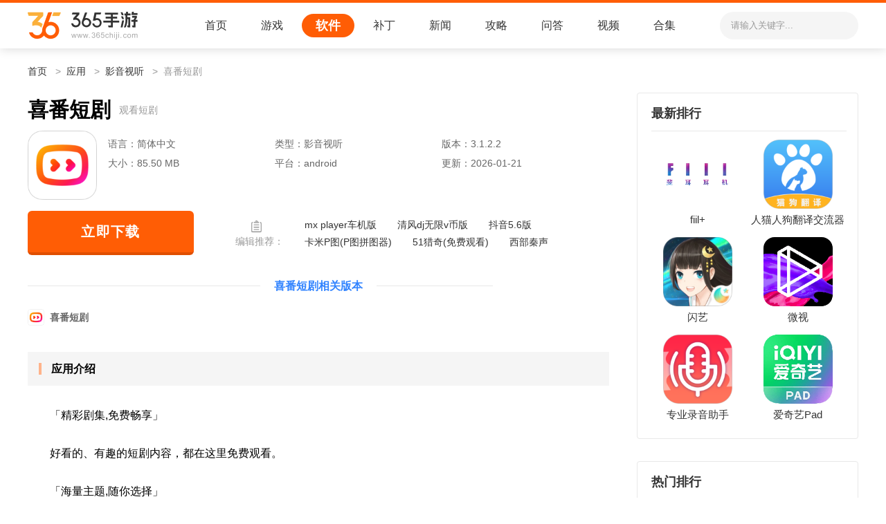

--- FILE ---
content_type: text/html; charset=UTF-8
request_url: https://www.365chiji.com/shouji/633828.html
body_size: 6988
content:
<!DOCTYPE html>
<html lang="zh-CN">
<head>
    <meta charset="UTF-8">
    <meta name="viewport" content="width=device-width, initial-scale=1.0">
    <title>喜番短剧app下载_喜番短剧安卓版下载_三六五吃鸡</title>
                <meta name="description" content="「精彩剧集,免费畅享」好看的、有趣的短剧内容，都在这里免费观看。「海量主题,随你选择」甜宠、逆袭、都市、热血，海量短剧，应有尽有。「畅快观剧,纯粹体验」随时随地浏览热门短剧，给你流畅体验。「每集都是不一" />
        <meta http-equiv="Cache-Control" content="no-siteapp"/>
            <meta name="mobile-agent" content="format=html5;url=https://m.365chiji.com/shouji/633828.html"/>
        <meta name="mobile-agent" content="format=xhtml;url=https://m.365chiji.com/shouji/633828.html"/>
        <meta http-equiv="Cache-Control" content="no-transform "/>
        <script src="https://static.365chiji.com/js/adapter.js?v=2025010915" type="text/javascript"></script>
    
    <link rel="shortcut icon" href="https://static.365chiji.com/images/icon.ico">

            <link rel="stylesheet" href="https://static.365chiji.com/pc/css/base.css?v=2025010915"/>
            <link rel="stylesheet" href="https://static.365chiji.com/pc/css/global.css?v=2025010915"/>
                            <link rel="stylesheet" href="https://static.365chiji.com/pc/css/game.css?v=2025010915"/>
                    <link rel="stylesheet" href="https://static.365chiji.com/pc/css/pop.css?v=2025010915"/>
            
            <script type="text/javascript" src="https://static.365chiji.com/pc/js/jquery.min.js?v=2025010915"></script>
            <script type="text/javascript" src="https://static.365chiji.com/pc/js/global.js?v=2025010915"></script>
            <script type="text/javascript" src="https://static.365chiji.com/pc/js/jquery.SuperSlide.2.1.3.js?v=2025010915"></script>
                            <script type="text/javascript" src="https://static.365chiji.com/pc/js/popup.js?v=2025010915"></script>
                    </head>
<body>
<div id="app">
    <!-- content -->
    <!-- new header -->
    <div class="new-header-area">
        <div class="container">
            <a href="/" class="logo"><img src="https://static.365chiji.com/pc/images/365chiji-logo.png"></a>
            <ul class="new-nav">
                                <li >
                    <a href="https://www.365chiji.com/">首页</a>
                </li>
                                <li >
                    <a href="https://www.365chiji.com/list/32_1.html">游戏</a>
                </li>
                                <li  class="current" >
                    <a href="https://www.365chiji.com/list/31_1.html">软件</a>
                </li>
                                <li >
                    <a href="https://www.365chiji.com/patch/">补丁</a>
                </li>
                                <li >
                    <a href="https://www.365chiji.com/xinwen/">新闻</a>
                </li>
                                <li >
                    <a href="https://www.365chiji.com/gonglue/">攻略</a>
                </li>
                                <li >
                    <a href="https://www.365chiji.com/wenda/">问答</a>
                </li>
                                <li >
                    <a href="https://www.365chiji.com/shipin/">视频</a>
                </li>
                                <li >
                    <a href="https://www.365chiji.com/heji/">合集</a>
                </li>
                            </ul>
            <div class="search-box">
                <div class="search">
                    <form id="app_search" action="" method="get">
                        <input class="s-txt" name="" type="text" placeholder="请输入关键字...">
                        <button class="s-btn"></button>
                    </form>
                </div>
            </div>
        </div>
    </div>
    <div class="main-area">
        <div class="container">
            <ul class="breadcrumbs">
            <li><a href="/">首页</a></li>
                                    <li><a href="https://www.365chiji.com/list/31_1.html">应用</a></li>
                                                <li><a href="https://www.365chiji.com/list/31_37_1.html">影音视听</a></li>
                                                <li>喜番短剧</li>
                        </ul>    <div class="main ">
        <!-- 详情头部 -->
        <div class="game-detail ">
            <div class="head">
                <h1>喜番短剧</h1>
                <span>观看短剧</span>
            </div>
            <div class="cont">
                <div class="pic"><img src="https://static.365chiji.com/images/lazy.gif" data-src="https://pic.365chiji.com/m00/47/d3/d3cee61937e0044cfc4ab77ed7540337.jpg" alt="喜番短剧" /></div>
                <div class="info">
                    <ul class="desc">
                        <li>语言：<span>简体中文</span></li>
                        <li>类型：<span>影音视听</span></li>
                        <li>版本：<span>3.1.2.2</span></li>
                        <li>大小：<span>85.50 MB</span></li>
                        <li>平台：<span>android</span></li>
                        <li>更新：<span>2026-01-21</span></li>
                    </ul>

                </div>
            </div>

            <div class="game-bottom">

                
                                <a href="" class="btn " id="downGame" data-id="633828" target="_blank" >
                    <span>立即下载</span>
                                    </a>
                
                                <div id="popupapp">
                    <div class="popup">
                        <span class="popup-bg"></span>
                        <div class="popup-box">
                            <div class="title">预约窗口</div>
                            <span class="close js-close-icon"></span>
                            <form action="">
                                <div class="form-box">
                                    <div class="tips"></div>
                                    <input type="email" placeholder="请输入您的邮箱" class="oEmail">
                                </div>
                                <div class="btn-box">
                                    <span class="btn order">我要预约</span>
                                    <span class="btn cancel">取消</span>
                                </div>
                            </form>
                            <p class="info"><em>✱</em> 游戏上市后，我们会发送提醒至您绑定的邮箱</p>
                        </div>
                    </div>
                </div>
                                <dl class="tj">
                    <dt>编辑推荐：</dt>
                    <dd>
                                                <a href="https://www.365chiji.com/shouji/361968.html" title="mx player车机版">mx player车机版</a>
                                                <a href="https://www.365chiji.com/shouji/255645.html" title="清风dj无限v币版">清风dj无限v币版</a>
                                                <a href="https://www.365chiji.com/shouji/268859.html" title="抖音5.6版">抖音5.6版</a>
                                                <a href="https://www.365chiji.com/shouji/27240.html" title="卡米P图(P图拼图器)">卡米P图(P图拼图器)</a>
                                                <a href="https://www.365chiji.com/shouji/564172.html" title="51猎奇(免费观看)">51猎奇(免费观看)</a>
                                                <a href="https://www.365chiji.com/shouji/117726.html" title="西部秦声">西部秦声</a>
                                                <a href="https://www.365chiji.com/shouji/116881.html" title="音频裁剪器">音频裁剪器</a>
                                                <a href="https://www.365chiji.com/shouji/137565.html" title="四川公安">四川公安</a>
                                            </dd>
                </dl>
                            </div>
        </div>
        <!-- 相关版本 -->
                <div class="banben-tit">
            <span>喜番短剧相关版本</span>
            <i></i>
        </div>
        <div class="banben">
                        <a href="https://www.365chiji.com/shouji/633828.html" title="喜番短剧" class="item">
                <img src="https://static.365chiji.com/images/lazy.gif" data-src="https://pic.365chiji.com/m00/47/d3/d3cee61937e0044cfc4ab77ed7540337.jpg" alt="喜番短剧" />
                <p>喜番短剧</p>
            </a>
                    </div>
                <!-- 文章正文 -->
        <div class="ariticle-text">
            <p>
                <h4 class="h4"><em>应用介绍</em></h4>
            </p>
            <p style="text-indent:2em;">「精彩剧集,免费畅享」</p><p style="text-indent:2em;">好看的、有趣的短剧内容，都在这里免费观看。</p><p style="text-indent:2em;">「海量主题,随你选择」</p><p style="text-indent:2em;">甜宠、逆袭、都市、热血，海量短剧，应有尽有。</p><p style="text-indent:2em;">「畅快观剧,纯粹体验」</p><p style="text-indent:2em;">随时随地浏览热门短剧，给你流畅体验。</p><p style="text-indent:2em;">「每集都是不一样的精彩」</p><p style="text-indent:2em;">最新剧集，精品内容，好看短剧都在这里。</p><h4 class='h4'><em>软件功能</em></h4><p style="text-indent:2em;">1、用户登录进入喜番短剧应用后就可以选择自己感兴趣的短剧进行观看</p><p style="text-indent:2em;">2、也可以点击上图右侧的扩展按钮（上图红色箭头所指），来选择短剧的类型、剧集等参数来筛选</p><p style="text-indent:2em;">3、在观看时点击左下角的选集来选择集数观看</p><p style="text-indent:2em;">4、在选择集数时可以点击【收集合集】按钮将正在观看的短剧收藏起来</p><p style="text-indent:2em;">5、收藏后在应用的【收藏】页面中就可以看到收藏的视频了</p><h4 class='h4'><em>软件问题</em></h4><p style="text-indent:2em;">1、广告多/不想看广告</p><p style="text-indent:2em;">喜番短剧且可免费观看，广告收入将用于平台运营和补贴内容创作者,希望得到您的支持和理解，更多免广告的权益平台也将陆续开放,您有好的建议也可以反馈给官方平台。</p><p style="text-indent:2em;">2、短剧更新问题</p><p style="text-indent:2em;">短剧制作因团队本身的创意、拍摄、剪辑等需要大量时间,可能出现您观看进度超过更新进度，请您耐心等待团队制作，应用会在第一时间将剧集上传平台。</p><p style="text-indent:2em;">3、换新手机怎么登录账号</p><p style="text-indent:2em;">在新更新的设备上，点击屏幕底部【我的】&ndash;【登录】，使用您曾经登录的手机号或对应的快手账号进行登录，应用会保留您之前的登录信息。</p><p style="text-indent:2em;">4、剧集缺失/音画不同步/画面模糊怎么办</p><p style="text-indent:2em;">请根据以下情况进行排查:</p><p style="text-indent:2em;">1）请您先检查网络状况是否良好，您可以尝试重启手机或者重新打开网络方式来查看问题是否解决;</p><p style="text-indent:2em;">2）若客户端不是,请尝试的APP;</p><p style="text-indent:2em;">3）若看剧中出现上述操作无法解决的问题,请在本页面中点击「我要反馈」，尽量将您遇到的问题描述详细，并提供完整的剧名，具体集数，系统提示文案，信息确认后会有工作人员跟进处理。</p><p style="text-indent:2em;">5、App闪退怎么办</p><p style="text-indent:2em;">在喜番短剧您可以通过重新安装客户端尝试播放，若仍出现闪退问题,请您点击「我要反馈」，在问题详情中说明您遇到的闪退问题,信息确认后会有工作人员跟进处理。</p><p style="text-indent:2em;">6、如何查看观看历史/找到最新观看的剧集</p><p style="text-indent:2em;">您好，如果您所观看的剧集已收藏，您可在【收藏】中找到所有收藏的剧集及其观看进度。同时您可以在【收藏】&ndash;【历史】查看所有观看过的剧集。</p><h4 class='h4'><em>软件特色</em></h4><p style="text-indent:2em;">1、根据用户的观影记录和偏好，为用户推荐与其口味相似的视频内容</p><p style="text-indent:2em;">2、高清流畅的播放体验：喜番短剧采用了先进的视频播放技术，保证了短剧的高清画质和流畅播放，让用户享受到极致的观影体验</p><p style="text-indent:2em;">3、首页发布的都是最新短剧，以海报形式呈现</p><p style="text-indent:2em;">4、喜番App是一款完全免费的软件，无需付费或订阅</p><p style="text-indent:2em;">5、不要你付费购买内容，全部免费看哦</p><p style="text-indent:2em;">6、互动社区功能：喜番短剧提供了互动社区功能，用户可以在社区中与其他短剧爱好者交流心得，分享观后感，增加了观影的乐趣</p><h4 class='h4'><em>小编评价</em></h4><p style="text-indent:2em;">1、热门，新上线短剧的手机软件，这里的短剧内容丰富，囊括了大家受欢迎的爽文改编短剧，可以随时更新，随时观看，还有刷短剧奖励等你来</p><p style="text-indent:2em;">2、剧情精彩绝伦，充满新奇创意，具有超高清晰度，使用河马剧场，丰富休闲生活</p><p style="text-indent:2em;">3、汇聚了大量的优质短剧资源，为用户提供了一个便捷的观看平台。该app旨在为用户提供丰富多样的短剧内容，满足不同用户的喜好和需求。无论是喜欢追剧的用户，还是喜欢在碎片时间享受娱乐的用户，都可以在喜番短剧app中找到自己喜欢的短剧资源</p>
        </div>
        <!-- 翻页 -->
        <ul class="turnPage">
            <li><span>上一篇：</span><a href="https://www.365chiji.com/shouji/633827.html">追剧豆极速版</a></li>
            <li><span>下一篇：</span><a href="https://www.365chiji.com/shouji/633837.html">多剧视频</a></li>
        </ul>
        <!-- 游戏截图 -->
        <div class="g-tit">
            <h2 class="name">游戏截图</h2>
            <!-- <a href="" class="more"><span>More +</span></a> -->
        </div>
        <div class=" picScrollV     game-pic">
            <div class="bd">
                <ul class="picList">
                                        <li class="pic">
                        <span><img src="https://pic.365chiji.com/m00/51/fb/e6c3e8c6bc4d8cf410e52ce42222d61e.jpg" title=""></span>
                    </li>
                                        <li class="pic">
                        <span><img src="https://pic.365chiji.com/m00/66/13/7bd2ab2ba83b3edcb0d065ae78dce4bc.jpg" title=""></span>
                    </li>
                                        <li class="pic">
                        <span><img src="https://pic.365chiji.com/m00/ce/6b/597e748be6c5366c948f96a4dbbea89e.jpg" title=""></span>
                    </li>
                                        <li class="pic">
                        <span><img src="https://pic.365chiji.com/m00/3a/c8/44a3a121fec5f409ae6b8e7f4672a05b.jpg" title=""></span>
                    </li>
                                    </ul>
            </div>
            <div class="hd">
                <a class="prev"></a>
                <a class="next"></a>
                <ul></ul>
            </div>
        </div>
                <!-- 相关文章 -->
        <div class="g-tit">
            <h2 class="name">相关文章</h2>
        </div>
        <div class="about-ariticle">
                        <div class="item">
                <a href="https://www.365chiji.com/gonglue/199203.html" title="原神独家秘闻美食专栏食谱获得方法" class="img-box"><img src="https://static.365chiji.com/images/lazy.gif" data-src="https://pic.365chiji.com/m00/a1/62/deae702d211e5ddde1bff5e4e0a4677a_c_195_130.png" alt="原神独家秘闻美食专栏食谱获得方法" /></a>
                <div class="head">
                    <a href="https://www.365chiji.com/gonglue/199203.html" title="原神独家秘闻美食专栏食谱获得方法">原神独家秘闻美食专栏食谱获得方法</a>
                </div>
            </div>
                        <div class="item">
                <a href="https://www.365chiji.com/gonglue/199201.html" title="寻道大千征战诸天玩法介绍" class="img-box"><img src="https://static.365chiji.com/images/lazy.gif" data-src="https://pic.365chiji.com/m00/54/41/8f4978165b9673c8a182e6b9dea98a9b_c_195_130.jpg" alt="寻道大千征战诸天玩法介绍" /></a>
                <div class="head">
                    <a href="https://www.365chiji.com/gonglue/199201.html" title="寻道大千征战诸天玩法介绍">寻道大千征战诸天玩法介绍</a>
                </div>
            </div>
                        <div class="item">
                <a href="https://www.365chiji.com/gonglue/199101.html" title="泰拉瑞亚1.4.4.9版本天顶世界种子代码大全" class="img-box"><img src="https://static.365chiji.com/images/lazy.gif" data-src="https://pic.365chiji.com/m00/41/d1/c64d4d29952403fe40fcf6f4b78516d4_c_195_130.jpg" alt="泰拉瑞亚1.4.4.9版本天顶世界种子代码大全" /></a>
                <div class="head">
                    <a href="https://www.365chiji.com/gonglue/199101.html" title="泰拉瑞亚1.4.4.9版本天顶世界种子代码大全">泰拉瑞亚1.4.4.9版本天顶世界种子代码大全</a>
                </div>
            </div>
                        <div class="item">
                <a href="https://www.365chiji.com/gonglue/198150.html" title="古代风流传猪饲料怎么获得" class="img-box"><img src="https://static.365chiji.com/images/lazy.gif" data-src="https://pic.365chiji.com/m00/5b/8a/0110da6741545b96364eed8ff8784459_c_195_130.jpg" alt="古代风流传猪饲料怎么获得" /></a>
                <div class="head">
                    <a href="https://www.365chiji.com/gonglue/198150.html" title="古代风流传猪饲料怎么获得">古代风流传猪饲料怎么获得</a>
                </div>
            </div>
                        <div class="item">
                <a href="https://www.365chiji.com/gonglue/198128.html" title="《创世秩序》100%完结完整通关攻略一览" class="img-box"><img src="https://static.365chiji.com/images/lazy.gif" data-src="https://pic.365chiji.com/m00/80/eb/77aebb6d5bec3f9b67a5e90ffee79c32_c_195_130.png" alt="《创世秩序》100%完结完整通关攻略一览" /></a>
                <div class="head">
                    <a href="https://www.365chiji.com/gonglue/198128.html" title="《创世秩序》100%完结完整通关攻略一览">《创世秩序》100%完结完整通关攻略一览</a>
                </div>
            </div>
                        <div class="item">
                <a href="https://www.365chiji.com/gonglue/197543.html" title="亚洲之子教堂神秘碎片作用详情" class="img-box"><img src="https://static.365chiji.com/images/lazy.gif" data-src="https://pic.365chiji.com/m00/30/cb/c484a7496d30e4269866c31c6ad46da9_c_195_130.jpg" alt="亚洲之子教堂神秘碎片作用详情" /></a>
                <div class="head">
                    <a href="https://www.365chiji.com/gonglue/197543.html" title="亚洲之子教堂神秘碎片作用详情">亚洲之子教堂神秘碎片作用详情</a>
                </div>
            </div>
                        <div class="item">
                <a href="https://www.365chiji.com/gonglue/196309.html" title="亚洲之子部长千金松本一香怎么过" class="img-box"><img src="https://static.365chiji.com/images/lazy.gif" data-src="https://pic.365chiji.com/m00/22/40/d5c595c6667263ee98d23a36a05ec92f_c_195_130.png" alt="亚洲之子部长千金松本一香怎么过" /></a>
                <div class="head">
                    <a href="https://www.365chiji.com/gonglue/196309.html" title="亚洲之子部长千金松本一香怎么过">亚洲之子部长千金松本一香怎么过</a>
                </div>
            </div>
                        <div class="item">
                <a href="https://www.365chiji.com/gonglue/196250.html" title="城市天际线2树木批量删除方法" class="img-box"><img src="https://static.365chiji.com/images/lazy.gif" data-src="https://pic.365chiji.com/m00/85/9f/1d540c16ffc6d66ff3eaad9b04959a7c_c_195_130.jpg" alt="城市天际线2树木批量删除方法" /></a>
                <div class="head">
                    <a href="https://www.365chiji.com/gonglue/196250.html" title="城市天际线2树木批量删除方法">城市天际线2树木批量删除方法</a>
                </div>
            </div>
                    </div>
            </div>
    <div class="aside ">
        <div class="aside-modal">
            <div class="g-tit-aside">
                <h2>最新排行</h2>
            </div>
            <!-- 上图下文类模块 -->
            <ul class="aside-list-wrap-c c1-1">
                                <li class="list">
                    <a href="https://www.365chiji.com/shouji/555923.html" title="fiil+" class="img-box"><img src="https://static.365chiji.com/images/lazy.gif" data-src="https://pic.365chiji.com/m00/fe/63/772b9260fc382c648efec22d5d4b9328.png" alt="fiil+" /></a>
                    <div class="head">
                        <a href="https://www.365chiji.com/shouji/555923.html" title="fiil+">fiil+</a>
                    </div>
                </li>
                                <li class="list">
                    <a href="https://www.365chiji.com/shouji/119453.html" title="人猫人狗翻译交流器" class="img-box"><img src="https://static.365chiji.com/images/lazy.gif" data-src="https://pic.365chiji.com/m00/b2/aa/c46cbd2bb5e42823366259b273e17e10.png" alt="人猫人狗翻译交流器" /></a>
                    <div class="head">
                        <a href="https://www.365chiji.com/shouji/119453.html" title="人猫人狗翻译交流器">人猫人狗翻译交流器</a>
                    </div>
                </li>
                                <li class="list">
                    <a href="https://www.365chiji.com/shouji/23714.html" title="闪艺" class="img-box"><img src="https://static.365chiji.com/images/lazy.gif" data-src="https://pic.365chiji.com/m00/ac/62/efe7e43d3d7df56b288cdd2318265604.jpg" alt="闪艺" /></a>
                    <div class="head">
                        <a href="https://www.365chiji.com/shouji/23714.html" title="闪艺">闪艺</a>
                    </div>
                </li>
                                <li class="list">
                    <a href="https://www.365chiji.com/shouji/329067.html" title="微视" class="img-box"><img src="https://static.365chiji.com/images/lazy.gif" data-src="https://pic.365chiji.com/m00/a8/92/15d54c6b10fc2daf2650839a2e79a328.png" alt="微视" /></a>
                    <div class="head">
                        <a href="https://www.365chiji.com/shouji/329067.html" title="微视">微视</a>
                    </div>
                </li>
                                <li class="list">
                    <a href="https://www.365chiji.com/shouji/58166.html" title="专业录音助手" class="img-box"><img src="https://static.365chiji.com/images/lazy.gif" data-src="https://pic.365chiji.com/m00/9c/22/94e0c99bc67d7d67991070e991d870a0.png" alt="专业录音助手" /></a>
                    <div class="head">
                        <a href="https://www.365chiji.com/shouji/58166.html" title="专业录音助手">专业录音助手</a>
                    </div>
                </li>
                                <li class="list">
                    <a href="https://www.365chiji.com/shouji/624547.html" title="爱奇艺Pad" class="img-box"><img src="https://static.365chiji.com/images/lazy.gif" data-src="https://pic.365chiji.com/m00/93/1b/06047a09af8a195abdde63a8006b47b2.png" alt="爱奇艺Pad" /></a>
                    <div class="head">
                        <a href="https://www.365chiji.com/shouji/624547.html" title="爱奇艺Pad">爱奇艺Pad</a>
                    </div>
                </li>
                            </ul>
        </div>
        <!--  -->
        <div class="aside-modal">
            <div class="g-tit-aside">
                <h2>热门排行</h2>
            </div>
            <!-- 左图右文类模块 -->
            <ul class="aside-list-wrap-b b1">
                                <li class="list">
                    <a href="https://www.365chiji.com/shouji/361968.html" title="mx player车机版" class="img-box"><img src="https://static.365chiji.com/images/lazy.gif" data-src="https://pic.365chiji.com/m00/af/fd/0f93a738088c9a1d0ceaac897cc5c6d9.png" alt="mx player车机版" /></a>
                    <div class="info-box">
                        <a href="https://www.365chiji.com/shouji/361968.html" title="mx player车机版" class="head">mx player车机版</a>
                        <div class="desc">
                            <span>安卓</span>
                            <span>影音视听</span>
                            <span>121.44 MB</span>
                        </div>
                    </div>
                </li>
                                <li class="list">
                    <a href="https://www.365chiji.com/shouji/255645.html" title="清风dj无限v币版" class="img-box"><img src="https://static.365chiji.com/images/lazy.gif" data-src="https://pic.365chiji.com/m00/04/1e/7a2d0c863942fb95d92143ee346ebb94.png" alt="清风dj无限v币版" /></a>
                    <div class="info-box">
                        <a href="https://www.365chiji.com/shouji/255645.html" title="清风dj无限v币版" class="head">清风dj无限v币版</a>
                        <div class="desc">
                            <span>安卓</span>
                            <span>影音视听</span>
                            <span>37.82 MB</span>
                        </div>
                    </div>
                </li>
                                <li class="list">
                    <a href="https://www.365chiji.com/shouji/268859.html" title="抖音5.6版" class="img-box"><img src="https://static.365chiji.com/images/lazy.gif" data-src="https://pic.365chiji.com/m00/8b/d9/ac167cd9317905a5d48b3defaaceb055.png" alt="抖音5.6版" /></a>
                    <div class="info-box">
                        <a href="https://www.365chiji.com/shouji/268859.html" title="抖音5.6版" class="head">抖音5.6版</a>
                        <div class="desc">
                            <span>安卓</span>
                            <span>影音视听</span>
                            <span>322.07 MB</span>
                        </div>
                    </div>
                </li>
                                <li class="list">
                    <a href="https://www.365chiji.com/shouji/27240.html" title="卡米P图(P图拼图器)" class="img-box"><img src="https://static.365chiji.com/images/lazy.gif" data-src="https://pic.365chiji.com/m00/48/ab/d10c814850e0178e64f17a79c80c10d7.png" alt="卡米P图(P图拼图器)" /></a>
                    <div class="info-box">
                        <a href="https://www.365chiji.com/shouji/27240.html" title="卡米P图(P图拼图器)" class="head">卡米P图(P图拼图器)</a>
                        <div class="desc">
                            <span>安卓</span>
                            <span>影音视听</span>
                            <span>44.28 MB</span>
                        </div>
                    </div>
                </li>
                                <li class="list">
                    <a href="https://www.365chiji.com/shouji/564172.html" title="51猎奇(免费观看)" class="img-box"><img src="https://static.365chiji.com/images/lazy.gif" data-src="https://pic.365chiji.com/m00/3f/e8/54996661dd2900d476d52d0974031d63.jpg" alt="51猎奇(免费观看)" /></a>
                    <div class="info-box">
                        <a href="https://www.365chiji.com/shouji/564172.html" title="51猎奇(免费观看)" class="head">51猎奇(免费观看)</a>
                        <div class="desc">
                            <span>安卓</span>
                            <span>影音视听</span>
                            <span>9.67 MB</span>
                        </div>
                    </div>
                </li>
                                <li class="list">
                    <a href="https://www.365chiji.com/shouji/117726.html" title="西部秦声" class="img-box"><img src="https://static.365chiji.com/images/lazy.gif" data-src="https://pic.365chiji.com/m00/76/cc/eb910cf7cc9289298fdf5bd0ecdfc422.png" alt="西部秦声" /></a>
                    <div class="info-box">
                        <a href="https://www.365chiji.com/shouji/117726.html" title="西部秦声" class="head">西部秦声</a>
                        <div class="desc">
                            <span>安卓</span>
                            <span>影音视听</span>
                            <span>39.15 MB</span>
                        </div>
                    </div>
                </li>
                            </ul>
        </div>
            </div>
    <script src="https://api.365chiji.com/api/stat/hits?type=mobile_game&id=633828"></script>
        </div>
    </div>
    <!-- footer -->
    <div class="foot-area">
        <div class="container">
            <div class="f-info">
                <p><a href="https://www.365chiji.com/">三六五吃鸡</a>为您提供最好的游戏资讯 </p>
                <p>Copyright 2010-2026 www.365chiji.com <a href="https://beian.miit.gov.cn/" target="_blank" rel="nofollow"> 湘ICP备18000976号</a> </p>
                <p>违法和不良信息举报邮箱:tousujubao888@hotmail.com</p>
            </div>
        </div>
    </div>
</div>
    <script type="text/javascript" src="https://static.365chiji.com/lib/js/lazyload.min.js?v=2025010915"></script>
    <script type="text/javascript">
        $(function () {
            var lazy = new LazyLoad({
                elements_selector: "img[data-src]"
            });
        });
    </script>
    <script>
        var _hmt = _hmt || [];
        (function () {
            var hm = document.createElement("script");
            hm.src = "https://hm.baidu.com/hm.js?83f334a011f1d28c158b71feec24125e";
            var s = document.getElementsByTagName("script")[0];
            s.parentNode.insertBefore(hm, s);
        })();
    </script>
</body>
</html>


--- FILE ---
content_type: text/css
request_url: https://static.365chiji.com/pc/css/base.css?v=2025010915
body_size: 1162
content:
/* CSS resets/init */
abbr,address,article,aside,audio,b,blockquote,body,canvas,caption,cite,code,dd,del,details,dfn,div,dl,dt,em,fieldset,figcaption,figure,footer,form,h1,h2,h3,h4,h5,h6,header,hgroup,html,i,iframe,img,ins,kbd,label,legend,li,mark,menu,nav,object,ol,p,pre,q,samp,section,small,span,strong,sub,summary,sup,table,tbody,td,tfoot,th,thead,time,tr,ul,var,video{margin:0;padding:0;outline:0;border:0;background:0 0;vertical-align:baseline;font-style:normal;}
li{list-style:none;}
body{line-height:1;-moz-osx-font-smoothing:grayscale;-webkit-font-smoothing:antialiased;}
:focus{outline:1;}
article,aside,canvas,details,figcaption,figure,footer,header,hgroup,menu,nav,section,summary{display:block;}
nav ul{list-style:none;}
blockquote,q{quotes:none;}
blockquote:after,blockquote:before,q:after,q:before{content:"";content:none;}
a{margin:0;padding:0;border:0;background:0 0;vertical-align:baseline;text-decoration:none;font-size:100%;}
img{border:none;vertical-align:top;}
img:not([src]),img[src=""]{opacity:0;}
abbr[title],dfn[title]{border-bottom:1px dotted #EF633E;cursor:help;}
input,select{vertical-align:middle;}
input,textarea{-webkit-box-sizing:border-box;box-sizing:border-box;padding:0;outline:0;border:none;background:0 0;font-family:PingFang SC,Hiragino Sans GB,Microsoft YaHei,Arial,sans-serif;}
input::-ms-clear,input::-ms-reveal{display:none;}
input::-o-clear{display:none;}
textarea{resize:none;}
button{margin:0;padding:0;outline:0;border:none;background-color:transparent;}
button:hover{cursor:pointer;}
a,a:visited{outline:0;color:#333333;text-decoration:none;}
a:active,a:hover{outline:0;color:#EF633E;text-decoration:none;}
select::-ms-expand{display:none;}
select{padding-right:14px;outline:0;appearance:none;-moz-appearance:none;-webkit-appearance:none;}
option::-ms-expand{display:none;}
option{-moz-appearance:none;-webkit-appearance:none;appearance:none;}
i{font-style:normal;}
p{word-wrap:break-word;}
video{width:100%;height:auto;}
::-webkit-scrollbar{width:8px;}
::-webkit-scrollbar:horizontal{height:8px;}
::-webkit-scrollbar-track{display:none;}
::-webkit-scrollbar-thumb{border-radius:2px;background-color:#d6dbcc;}
input::-webkit-input-placeholder,textarea::-webkit-input-placeholder{color:#666;font-size:12px;}
textarea::-webkit-scrollbar{width:3px;height:33px;border-radius:2px;}
textarea::-webkit-scrollbar-thumb{background-color:#3a3b39;}
input::-webkit-inner-spin-button,input::-webkit-outer-spin-button{-webkit-appearance:none;}
input[type=number]{-moz-appearance:textfield;}
body{font: 14px/1.2em "Microsoft Yahei","宋体",Helvetica,Arial,sans-serif;}
.clearfix::after{clear:both;display:table;content:"";zoom:1;}
.fl{float:left;}
.fr{float:right;}
.hide{display:none;}

--- FILE ---
content_type: text/css
request_url: https://static.365chiji.com/pc/css/global.css?v=2025010915
body_size: 3825
content:
/* 面包屑导航 */
/* 共用样式 CSS global */
#app {
  background-color: #fff;
}
#app .container {
  width: 1200px;
  margin: 0 auto;
}
#app .container::after {
  clear: both;
  display: block;
  content: "";
  zoom: 1;
}
#app .main-area {
  overflow: hidden;
  width: 100%;
  margin-bottom: 30px;
}
#app .main-area .main {
  width: 840px;
  float: left;
}
#app .main-area .aside {
  margin-left: 40px;
  width: 320px;
  float: left;
}
.header-area {
  position: relative;
  z-index: 50;
  background-color: #42454b;
}
.header-area .header {
  width: 100%;
  height: 58px;
  overflow: hidden;
}
.header-area .header .logo {
  display: block;
  float: left;
  width: 200px;
  height: 58px;
}
.header-area .header .logo img {
  display: block;
  max-width: 100%;
  max-height: 100%;
  -o-object-fit: cover;
  object-fit: cover;
}
.header-area .search-box {
  float: right;
  overflow: hidden;
  margin-top: 11px;
}
.header-area .search {
  overflow: hidden;
  background: #2f3135;
  width: 356px;
  height: 36px;
  -webkit-border-radius: 18px;
  -moz-border-radius: 18px;
  border-radius: 18px;
}
.header-area .search .s-icon {
  display: block;
  float: left;
  width: 24px;
  height: 24px;
  background: url("../images/icon_search.png") no-repeat center;
  margin: 6px 0 0 6px;
}
.header-area .search .s-txt {
  display: block;
  float: left;
  width: 244px;
  height: 36px;
  margin: 0 0 0 6px;
  color: #eeeeee;
  font-size: 14px;
  line-height: 36px;
}
.header-area .search .s-txt::-webkit-input-placeholder {
  color: #cccccc;
  font-size: 13px;
  letter-spacing: 0.5px;
}
.header-area .search .s-btn {
  display: block;
  float: right;
  background-color: #ff5d05;
  width: 70px;
  height: 36px;
  color: #fff;
  text-align: center;
  font-size: 14px;
  line-height: 36px;
}
.foot-area {
  background-color: #f5f5f5;
}
.foot-area .f-info {
  padding: 30px 0;
}
.foot-area .f-info p {
  color: #999999;
  text-align: center;
  font-weight: 400;
  font-size: 13px;
  line-height: 1.8em;
}
.nav-area {
  background-color: #f5f5f5;
  text-align: center;
  -webkit-box-shadow: 0 0 25px #d6d6d6;
  -moz-box-shadow: 0 0 25px #d6d6d6;
  box-shadow: 0 0 25px #d6d6d6;
}
.nav-area .nav-box {
  display: inline-block;
  *display: inline;
  *zoom: 1;
  height: 48px;
  overflow: hidden;
  vertical-align: middle;
}
.nav-area .nav-box li {
  height: 100%;
  float: left;
  -webkit-box-sizing: border-box;
  -moz-box-sizing: border-box;
  box-sizing: border-box;
}
.nav-area .nav-box li a {
  display: block;
  padding: 0 36px;
  color: #333333;
  text-align: center;
  font-weight: 700;
  font-size: 15px;
  line-height: 48px;
}
.nav-area .nav-box li a:hover {
  color: #ff5d05;
}
.nav-area .nav-box li:hover a {
  background-color: #eeeeee;
}
.nav-area .nav-box li.current a {
  color: #ff5d05;
  font-size: 17px;
}
.tabbox_click .tab-head .tab-head-item {
  cursor: pointer;
}
.tabbox_click .tab-body .tab-body-item {
  display: none;
}
.tabbox_click .tab-body .tab-body-item:first-child {
  display: block;
}
.tabbox_mouse .tab-head .tab-head-item {
  cursor: pointer;
}
.tabbox_mouse .tab-body .tab-body-item {
  display: none;
}
.tabbox_mouse .tab-body .tab-body-item:first-child {
  display: block;
}
.modal-btn {
  display: inline-block;
  margin-bottom: 0;
  font-weight: 400;
  text-align: center;
  vertical-align: middle;
  touch-action: manipulation;
  cursor: pointer;
  background-image: none;
  border: 1px solid transparent;
  white-space: nowrap;
  line-height: 2;
  -webkit-box-sizing: border-box;
  -moz-box-sizing: border-box;
  box-sizing: border-box;
  -webkit-border-radius: 0.25rem;
  -moz-border-radius: 0.25rem;
  border-radius: 0.25rem;
  transition: color 0.15s ease-in-out, background-color 0.15s ease-in-out, border-color 0.15s ease-in-out, box-shadow 0.15s ease-in-out;
}
.g-tit-index {
  overflow: hidden;
}
.g-tit-index p {
  color: #222222;
  font-weight: 700;
  font-size: 15px;
  line-height: 17px;
  border-left: 4px solid #ff5d05;
  padding-left: 8px;
  margin: 12px 0;
  float: left;
}
.g-tit {
  overflow: hidden;
  padding-bottom: 8px;
  border-bottom: 3px solid #ff8f52;
}
.g-tit h2 {
  float: left;
  margin-right: 24px;
  color: #222222;
  text-align: left;
  font-weight: 700;
  font-size: 30px;
  line-height: 50px;
}
.g-tit .tips {
  color: #666666;
  text-align: left;
  font-weight: 400;
  font-size: 13px;
  line-height: 50px;
}
.g-tit .tips i {
  color: #ff5d05;
  padding: 0 3px;
  font-size: 15px;
  font-weight: bold;
}
.g-tit .more {
  float: right;
  margin-left: 24px;
  color: #999999;
  text-align: left;
  font-weight: 700;
  font-size: 14px;
  line-height: 50px;
}
.g-tit .more:hover {
  color: #ff5d05;
}
.g-tit .tab-head {
  float: right;
  margin-top: 9.5px;
  overflow: hidden;
}
.g-tit .tab-head .tab-head-item {
  float: left;
  margin: 0 5px;
}
.g-tit .tab-head .tab-head-item span {
  display: block;
  padding: 0 12px;
  background-color: #eeeeee;
  color: #333333;
  text-align: center;
  font-weight: 400;
  font-size: 14px;
  line-height: 31px;
  -webkit-border-radius: 2px;
  -moz-border-radius: 2px;
  border-radius: 2px;
}
.g-tit .tab-head .tab-head-item.on {
  position: relative;
  padding-bottom: 6px;
}
.g-tit .tab-head .tab-head-item.on span {
  background-color: #ff5d05;
  color: #fff;
}
.g-tit .tab-head .tab-head-item.on::after {
  position: absolute;
  display: block;
  width: 12px;
  height: 6px;
  content: "";
  bottom: 0;
  left: 50%;
  margin-left: -6px;
  background: url("../images/icon_tab_arr.png") no-repeat center;
}
.g-tit-small {
  padding-bottom: 8px;
  border-bottom: 1px solid #e8e8e8;
  overflow: hidden;
}
.g-tit-small h2 {
  float: left;
  color: #222222;
  text-align: left;
  font-weight: 700;
  font-size: 24px;
  line-height: 50px;
}
.g-tit-small .more {
  float: right;
  height: 20px;
  margin-left: 24px;
  margin-top: 15px;
  padding-right: 14px;
  background: url("../images/icon_more_arr.png") no-repeat right top;
  color: #999999;
  text-align: left;
  font-weight: 700;
  font-size: 14px;
  line-height: 20px;
}
.g-tit-small .more:hover {
  background-position: right bottom;
  color: #ff5d05;
}
.g-tit-aside {
  border-bottom: 1px solid #e8e8e8;
  margin: 0 16px 12px 20px;
  padding-top: 4px;
  overflow: hidden;
}
.g-tit-aside h2 {
  float: left;
  color: #333333;
  text-align: left;
  font-weight: 700;
  font-size: 18px;
  line-height: 50px;
}
.g-tit-aside .more {
  float: right;
  height: 20px;
  margin-left: 24px;
  margin-top: 17px;
  padding-right: 14px;
  background: url("../images/icon_more_arr.png") no-repeat right top;
  color: #999999;
  text-align: left;
  font-weight: 400;
  font-size: 12px;
  line-height: 20px;
}
.g-tit-aside .more:hover {
  background-position: right bottom;
  color: #ff5d05;
}
/* 分页 */
.page-box {
  overflow: hidden;
  padding: 20px 0;
  text-align: center;
}
.page-box .page-cont {
  display: inline-block;
  *display: inline;
  *zoom: 1;
  vertical-align: top;
  overflow: hidden;
}
.page-box .page-cont span,
.page-box .page-cont a {
  display: block;
  min-width: 16px;
  float: left;
  line-height: 32px;
}
.page-box .page-cont span {
  color: #999999;
}
.page-box .page-cont a {
  margin: 0 4px;
  padding: 0 11px;
  border: 1px solid #d5d5d5;
  -webkit-border-radius: 6px;
  -moz-border-radius: 6px;
  border-radius: 6px;
}
.page-box .page-cont a:hover {
  border-color: #ff5d05;
  color: #ff5d05;
}
.page-box .page-cont a.cur {
  background-color: #ff5d05;
  border-color: #ff5d05;
  color: #fff;
}
.page-box .page-cont a.disable {
  color: #bbb;
  border-color: #e0e0e0;
}
.fl-box {
  margin-bottom: 8px;
  margin-left: -20px;
  overflow: hidden;
}
.fl-box a {
  display: block;
  float: left;
  padding: 0 10px;
  margin-left: 20px;
  font-size: 14px;
  line-height: 32px;
}
.fl-box a.cur {
  background-color: #ff5d05;
  color: #fff;
  -webkit-border-radius: 5px;
  -moz-border-radius: 5px;
  border-radius: 5px;
}
.ariticle-class {
  margin-left: -10px;
  margin-top: 8px;
  overflow: hidden;
}
.ariticle-class a {
  display: block;
  float: left;
  padding: 0 15px;
  margin-left: 10px;
  margin-bottom: 10px;
  background-color: #f2f2f2;
  font-size: 14px;
  line-height: 36px;
  -webkit-border-radius: 5px;
  -moz-border-radius: 5px;
  border-radius: 5px;
}
.ariticle-class a.cur {
  background-color: #ff5d05;
  color: #fff;
}
.fl-box2 {
  margin-bottom: 20px;
  overflow: hidden;
}
.fl-box2 a {
  display: block;
  float: left;
  padding-left: 18px;
  margin-left: 12px;
  background: url("../images/icon_shortline.png") no-repeat left center;
  font-size: 14px;
  line-height: 32px;
}
.fl-box2 a:first-child {
  background: none;
  margin-left: 10px;
  padding-left: 0;
}
.fl-box2 a.cur {
  color: #ff5d05;
  font-weight: bold;
  font-size: 15px;
}
.fl-box3 {
  position: relative;
  height: 50px;
  border-bottom: 3px solid #e8e8e8;
}
.fl-box3 .fl-wrap {
  position: absolute;
  bottom: -3px;
  overflow: hidden;
}
.fl-box3 .fl-wrap a {
  display: block;
  float: left;
  margin-right: 36px;
  padding-bottom: 8px;
  cursor: pointer;
  color: #999999;
  text-align: left;
  font-weight: 700;
  font-size: 20px;
  line-height: 50px;
}
.fl-box3 .fl-wrap a:hover {
  color: #ff5d05;
}
.fl-box3 .fl-wrap a.cur {
  color: #ff5d05;
  text-align: left;
  font-weight: 700;
  font-size: 30px;
  line-height: 50px;
  border-bottom: 3px solid #ff5d05;
}
.breadcrumbs {
  padding: 8px 0 6px 0;
  overflow: hidden;
}
.breadcrumbs li + li:before {
  content: ">";
  padding: 0 8px;
  color: #999999;
  font-weight: lighter;
}
.breadcrumbs li {
  display: inline;
  color: #999999;
  text-align: left;
  font-weight: 400;
  font-size: 14px;
  line-height: 50px;
}
.breadcrumbs li a {
  color: #333333;
}
.breadcrumbs li a:hover {
  color: #ff5d05;
}
.aside-modal {
  border: 1px solid #e8e8e8;
  margin-bottom: 32px;
  padding-bottom: 20px;
  -webkit-border-radius: 4px;
  -moz-border-radius: 4px;
  border-radius: 4px;
}
.aside-modal .aside-list-wrap-a {
  padding: 0 20px 0 20px;
}
.aside-modal .aside-list-wrap-a .list {
  overflow: hidden;
  line-height: 35px;
}
.aside-modal .aside-list-wrap-a .list .icon-point {
  display: block;
  float: left;
  background-color: #d6d6d6;
  margin: 15.5px 8px 0 0;
  width: 4px;
  height: 4px;
  -webkit-border-radius: 50%;
  -moz-border-radius: 50%;
  border-radius: 50%;
}
.aside-modal .aside-list-wrap-a .list .num {
  display: block;
  float: left;
  background-color: #e8e8e8;
  margin: 9px 8px 0 0;
  width: 22px;
  height: 17px;
  color: #666666;
  text-align: center;
  font-size: 12px;
  line-height: 17px;
  -webkit-border-radius: 3px;
  -moz-border-radius: 3px;
  border-radius: 3px;
}
.aside-modal .aside-list-wrap-a .list .num.num1 {
  background-color: #ff5d05;
  color: #fff;
}
.aside-modal .aside-list-wrap-a .list .num.num2 {
  background-color: #ff7e38;
  color: #fff;
}
.aside-modal .aside-list-wrap-a .list .num.num3 {
  background-color: #ff9f6b;
  color: #fff;
}
.aside-modal .aside-list-wrap-a .list .time {
  float: right;
  width: 40px;
  text-align: right;
  font-size: 12px;
  color: #999999;
  -webkit-box-sizing: border-box;
  -moz-box-sizing: border-box;
  box-sizing: border-box;
}
.aside-modal .aside-list-wrap-a .list .title {
  display: block;
  overflow: hidden;
  -webkit-box-sizing: border-box;
  -moz-box-sizing: border-box;
  box-sizing: border-box;
}
.aside-modal .aside-list-wrap-a .list .title a {
  display: block;
  height: 35px;
  overflow: hidden;
  text-overflow: ellipsis;
  white-space: nowrap;
}
.aside-modal .aside-list-wrap-a .list .title:hover .icon-point {
  background-color: #ff5d05;
}
.aside-modal .aside-list-wrap-b {
  padding: 0 20px;
}
.aside-modal .aside-list-wrap-b.b1 .list {
  margin-top: 16px;
  overflow: hidden;
  /*
            .list{
                .info-box{
                    .head{
                        margin-top: 4px;
                        height: (@fSizeL2*@hHead*@iHead);
                        .fontStyle(@hHead;@fSizeL2;@grayDark;400;left);
                        &:hover{
                            color: @themeColor;
                        }
                    }
                    .text{
                        .......
                    }
                    .desc{
                        margin-top: 6px;
                        height: (@fSizeS2*@hText*@iText);
                        .fontStyle2(@hText;@fSizeS2;@grayLight;400;left);
                        span{
                            margin-left: 7px;
                            padding-left: 12px;
                            background: url("@{imgUrl}icon_shortline.png") no-repeat left center;
                        }
                    }
                }
            }
            */
}
.aside-modal .aside-list-wrap-b.b1 .list:first-child {
  margin-top: 0;
}
.aside-modal .aside-list-wrap-b.b1 .list .img-box {
  overflow: hidden;
  display: block;
  float: left;
  margin-right: 12px;
  width: 50px;
  height: 50px;
  -webkit-border-radius: 25%;
  -moz-border-radius: 25%;
  border-radius: 25%;
}
.aside-modal .aside-list-wrap-b.b1 .list .img-box img {
  display: block;
  width: 100%;
  height: 100%;
  -o-object-fit: cover;
  object-fit: cover;
}
.aside-modal .aside-list-wrap-b.b1 .list .img-box:hover img {
  transition: all 0.6s cubic-bezier(0.23, 1, 0.32, 1) 0s;
  -moz-transition: all 0.6s cubic-bezier(0.23, 1, 0.32, 1) 0s;
  -o-transition: all 0.6s cubic-bezier(0.23, 1, 0.32, 1) 0s;
  -webkit-transition: all 0.6s cubic-bezier(0.23, 1, 0.32, 1) 0s;
}
.aside-modal .aside-list-wrap-b.b1 .list .img-box:hover img:hover {
  transform: scale(1.2, 1.2);
  -webkit-transform: scale(1.2, 1.2);
  -moz-transform: scale(1.2, 1.2);
  -o-transform: scale(1.2, 1.2);
  -ms-transform: scale(1.2, 1.2);
}
.aside-modal .aside-list-wrap-b.b1 .list .info-box {
  height: 50px;
}
.aside-modal .aside-list-wrap-b.b1 .list .info-box .head {
  display: block;
}
.aside-modal .aside-list-wrap-b.b1 .list .info-box .desc {
  overflow: hidden;
}
.aside-modal .aside-list-wrap-b.b1 .list .info-box .desc span {
  display: block;
  float: left;
  overflow: hidden;
}
.aside-modal .aside-list-wrap-b.b1 .list .info-box .desc span:first-child {
  margin-left: 0;
  padding-left: 0;
  background: none;
}
.aside-modal .aside-list-wrap-b.b1 .list .info-box .head {
  margin-top: 4px;
  height: 19.2px;
  color: #333333;
  text-align: left;
  font-weight: 400;
  font-size: 16px;
  line-height: 1.2;
}
.aside-modal .aside-list-wrap-b.b1 .list .info-box .head:hover {
  color: #ff5d05;
}
.aside-modal .aside-list-wrap-b.b1 .list .info-box .desc {
  margin-top: 6px;
  height: 16.8px;
  color: #999999;
  font-size: 12px;
  line-height: 1.4;
}
.aside-modal .aside-list-wrap-b.b1 .list .info-box .desc span {
  margin-left: 7px;
  padding-left: 12px;
  background: url("../images/icon_shortline.png") no-repeat left center;
}
.aside-modal .aside-list-wrap-b.b2 .list {
  margin-top: 16px;
  overflow: hidden;
  /*
            .list{
                .info-box{
                    .head{
                        margin-top: 4px;
                        height: (@fSizeL2*@hHead*@iHead);
                        .fontStyle(@hHead;@fSizeL2;@grayDark;400;left);
                        &:hover{
                            color: @themeColor;
                        }
                    }
                    .text{
                        .......
                    }
                    .desc{
                        margin-top: 6px;
                        height: (@fSizeS2*@hText*@iText);
                        .fontStyle2(@hText;@fSizeS2;@grayLight;400;left);
                        span{
                            margin-left: 7px;
                            padding-left: 12px;
                            background: url("@{imgUrl}icon_shortline.png") no-repeat left center;
                        }
                    }
                }
            }
            */
}
.aside-modal .aside-list-wrap-b.b2 .list:first-child {
  margin-top: 0;
}
.aside-modal .aside-list-wrap-b.b2 .list .img-box {
  overflow: hidden;
  display: block;
  float: left;
  margin-right: 12px;
  width: 120px;
  height: 80px;
}
.aside-modal .aside-list-wrap-b.b2 .list .img-box img {
  display: block;
  width: 100%;
  height: 100%;
  -o-object-fit: cover;
  object-fit: cover;
}
.aside-modal .aside-list-wrap-b.b2 .list .img-box:hover img {
  transition: all 0.6s cubic-bezier(0.23, 1, 0.32, 1) 0s;
  -moz-transition: all 0.6s cubic-bezier(0.23, 1, 0.32, 1) 0s;
  -o-transition: all 0.6s cubic-bezier(0.23, 1, 0.32, 1) 0s;
  -webkit-transition: all 0.6s cubic-bezier(0.23, 1, 0.32, 1) 0s;
}
.aside-modal .aside-list-wrap-b.b2 .list .img-box:hover img:hover {
  transform: scale(1.2, 1.2);
  -webkit-transform: scale(1.2, 1.2);
  -moz-transform: scale(1.2, 1.2);
  -o-transform: scale(1.2, 1.2);
  -ms-transform: scale(1.2, 1.2);
}
.aside-modal .aside-list-wrap-b.b2 .list .info-box {
  height: 80px;
}
.aside-modal .aside-list-wrap-b.b2 .list .info-box .head {
  display: block;
}
.aside-modal .aside-list-wrap-b.b2 .list .info-box .desc {
  overflow: hidden;
}
.aside-modal .aside-list-wrap-b.b2 .list .info-box .desc span {
  display: block;
  float: left;
  overflow: hidden;
}
.aside-modal .aside-list-wrap-b.b2 .list .info-box .desc span:first-child {
  margin-left: 0;
  padding-left: 0;
  background: none;
}
.aside-modal .aside-list-wrap-b.b2 .list .info-box .head {
  max-height: 84px;
  color: #333333;
  text-align: left;
  font-weight: 400;
  font-size: 15px;
  line-height: 1.4;
}
.aside-modal .aside-list-wrap-b.b2 .list .info-box .head:hover {
  color: #ff5d05;
}
.aside-modal .aside-list-wrap-c {
  padding: 0 19px;
}
.aside-modal .aside-list-wrap-c.c1 {
  overflow: hidden;
  margin: -12px 0 0 -10px;
}
.aside-modal .aside-list-wrap-c.c1 .list {
  margin: 12px 0 0 10px;
  float: left;
  width: 86.66666667px;
}
.aside-modal .aside-list-wrap-c.c1 .list .img-box {
  display: block;
  overflow: hidden;
  margin: 0 auto;
  width: 64px;
  height: 64px;
  -webkit-border-radius: 16px;
  -moz-border-radius: 16px;
  border-radius: 16px;
}
.aside-modal .aside-list-wrap-c.c1 .list .img-box img {
  display: block;
  width: 100%;
  height: 100%;
  -o-object-fit: cover;
  object-fit: cover;
}
.aside-modal .aside-list-wrap-c.c1 .list .head {
  margin-top: 8px;
  text-align: center;
}
.aside-modal .aside-list-wrap-c.c1 .list .head a {
  overflow: hidden;
  display: inline-block;
  *display: inline;
  *zoom: 1;
}
.aside-modal .aside-list-wrap-c.c1 .list .head a {
  height: 16.8px;
}
.aside-modal .aside-list-wrap-c.c1 .list .head a:hover {
  color: #f55600;
}
.aside-modal .aside-list-wrap-c.c1-1 {
  overflow: hidden;
  margin: -12px 0 0 -10px;
}
.aside-modal .aside-list-wrap-c.c1-1 .list {
  margin: 12px 0 0 10px;
  float: left;
  width: 135px;
}
.aside-modal .aside-list-wrap-c.c1-1 .list .img-box {
  display: block;
  overflow: hidden;
  margin: 0 auto;
  width: 100px;
  height: 100px;
  -webkit-border-radius: 16px;
  -moz-border-radius: 16px;
  border-radius: 16px;
}
.aside-modal .aside-list-wrap-c.c1-1 .list .img-box img {
  display: block;
  width: 100%;
  height: 100%;
  -o-object-fit: cover;
  object-fit: cover;
}
.aside-modal .aside-list-wrap-c.c1-1 .list .head {
  margin-top: 8px;
  text-align: center;
}
.aside-modal .aside-list-wrap-c.c1-1 .list .head a {
  overflow: hidden;
  display: inline-block;
  *display: inline;
  *zoom: 1;
}
.aside-modal .aside-list-wrap-c.c1-1 .list .head a {
  font-size: 15px;
  height: 18.2px;
}
.aside-modal .aside-list-wrap-c.c1-1 .list .head a:hover {
  color: #f55600;
}
.aside-modal .aside-list-wrap-c.c2 {
  overflow: hidden;
  margin: -12px 0 0 -10px;
}
.aside-modal .aside-list-wrap-c.c2 .list {
  width: 135px;
  float: left;
  margin: 12px 0 0 10px;
}
.aside-modal .aside-list-wrap-c.c2 .list .img-box {
  display: block;
  overflow: hidden;
  width: 135px;
  height: 89.99991px;
}
.aside-modal .aside-list-wrap-c.c2 .list .img-box img {
  display: block;
  width: 100%;
  height: 100%;
  -o-object-fit: cover;
  object-fit: cover;
}
.aside-modal .aside-list-wrap-c.c2 .list .head {
  margin-top: 8px;
  text-align: center;
}
.aside-modal .aside-list-wrap-c.c2 .list .head a {
  overflow: hidden;
  display: inline-block;
  *display: inline;
  *zoom: 1;
}
.aside-modal .aside-list-wrap-c.c2 .list .head a {
  height: 33.6px;
}
.aside-modal .aside-list-wrap-c.c2 .list .head a:hover {
  color: #f55600;
}
.aside-modal .aside-list-wrap-c.c3 {
  overflow: hidden;
  margin: -12px 0 0 -10px;
}
.aside-modal .aside-list-wrap-c.c3 .list {
  width: 135px;
  float: left;
  margin: 12px 0 0 10px;
}
.aside-modal .aside-list-wrap-c.c3 .list .img-box {
  display: block;
  overflow: hidden;
  width: 135px;
  height: 89.99991px;
}
.aside-modal .aside-list-wrap-c.c3 .list .img-box img {
  display: block;
  width: 100%;
  height: 100%;
  -o-object-fit: cover;
  object-fit: cover;
}
.aside-modal .aside-list-wrap-c.c3 .list .head {
  margin-top: 8px;
  text-align: center;
}
.aside-modal .aside-list-wrap-c.c3 .list .head a {
  overflow: hidden;
  display: inline-block;
  *display: inline;
  *zoom: 1;
}
.aside-modal .aside-list-wrap-c.c3 .list .head a {
  height: 16.8px;
}
.aside-modal .aside-list-wrap-c.c3 .list .head a:hover {
  color: #f55600;
}
.aside-modal .aside-list-wrap-c.c4 {
  overflow: hidden;
  margin: -12px 0 0 -10px;
}
.aside-modal .aside-list-wrap-c.c4 .list {
  width: 280px;
  float: left;
  margin: 12px 0 0 10px;
}
.aside-modal .aside-list-wrap-c.c4 .list .img-box {
  display: block;
  overflow: hidden;
  width: 280px;
  height: 140px;
}
.aside-modal .aside-list-wrap-c.c4 .list .img-box img {
  display: block;
  width: 100%;
  height: 100%;
  -o-object-fit: cover;
  object-fit: cover;
}
.aside-modal .aside-list-wrap-c.c4 .list .head {
  margin-top: 8px;
  text-align: center;
}
.aside-modal .aside-list-wrap-c.c4 .list .head a {
  overflow: hidden;
  display: inline-block;
  *display: inline;
  *zoom: 1;
}
.aside-modal .aside-list-wrap-c.c4 .list .head a {
  height: 16.8px;
}
.aside-modal .aside-list-wrap-c.c4 .list .head a:hover {
  color: #f55600;
}
.turnPage {
  margin-bottom: 30px;
  overflow: hidden;
}
.turnPage li {
  overflow: hidden;
  float: left;
  width: 415px;
  height: 46px;
  background-color: #f2f2f2;
  margin: 10px 0 10px 10px;
  padding: 0 12px;
  -webkit-box-sizing: border-box;
  -moz-box-sizing: border-box;
  box-sizing: border-box;
  font-weight: 700;
  text-align: center;
  font-size: 15px;
  line-height: 46px;
}
.turnPage li:first-child {
  margin-left: 0;
}
.turnPage li span {
  font-size: 14px;
  color: #999999;
}
.turnPage li a:hover {
  color: #ff5d05;
}
.turnPage.wrapStyle li {
  width: 100%;
  margin: 4px 0;
  padding: 0 20px;
  -webkit-box-sizing: border-box;
  -moz-box-sizing: border-box;
  box-sizing: border-box;
  text-align: left;
}
.ariticle-text .h4 {
  background-color: #f5f5f5;
  padding: 16px 0;
  font-weight: 700;
  font-size: 16px;
  line-height: 1.1;
}
.ariticle-text .h4 em {
  border-left: 4px solid #ffb38a;
  padding-left: 14px;
  margin-left: 1em;
}
.ariticle-text p {
  margin: 30px 0;
  text-indent: 2em;
  text-align: justify;
  font-size: 16px;
  line-height: 1.6;
}
.ariticle-text p.noIndent {
  text-indent: 0;
}
.ariticle-text p > a {
  color: #3284ff;
}
.ariticle-text p > img {
  margin: 0 auto;
  display: block;
  max-width: 100%;
  max-height: 100%;
  -o-object-fit: contain;
  object-fit: contain;
}
.ariticle-text p > video {
  display: block;
  width: 100%;
  height: 475px;
  margin: 0 auto;
}
.ariticle-text p > iframe {
  display: block;
  width: 100%;
  height: 550px;
  margin: 0 auto;
}
.ariticle-text table {
  max-width: 100%;
  margin: 0 auto 30px auto;
  border-collapse: collapse;
}
.ariticle-text table td {
  border: 1px solid #ddd;
  padding: 12px 10px;
  vertical-align: middle;
  font-size: 14px;
  line-height: 18px;
}
.ariticle-text table td a {
  color: #3284ff;
}
.ariticle-text table td a:hover {
  color: #ff5d05;
}
.ariticle-text table td img {
  display: block;
  max-width: 100%;
  margin-left: auto;
  margin-right: auto;
}
.ariticle-text table thead {
  background-color: #eeeeee;
}
.ariticle-text table thead td {
  padding: 14px 10px;
  font-weight: bold;
  font-size: 15px;
  text-align: center;
}
.about-ariticle {
  padding: 20px 0;
  overflow: hidden;
  margin: -12px 0 0 -20px;
}
.about-ariticle .item {
  width: 195px;
  float: left;
  margin: 12px 0 0 20px;
}
.about-ariticle .item .img-box {
  display: block;
  overflow: hidden;
  width: 195px;
  height: 129.99987px;
}
.about-ariticle .item .img-box img {
  display: block;
  width: 100%;
  height: 100%;
  -o-object-fit: cover;
  object-fit: cover;
}
.about-ariticle .item .head {
  margin-top: 8px;
  text-align: center;
}
.about-ariticle .item .head a {
  overflow: hidden;
  display: inline-block;
  *display: inline;
  *zoom: 1;
}
.about-ariticle .item .head {
  margin-top: 6px;
  text-align: left;
}
.about-ariticle .item .head a {
  line-height: 1.22;
  height: 34.16px;
}
.about-ariticle .item .head a:hover {
  color: #f55600;
}
.new-header-area {
  height: 66px;
  overflow: hidden;
  background-color: #fff;
  border-top: 4px solid #ff5d05;
  -webkit-box-shadow: 0 0 15px #d6d6d6;
  -moz-box-shadow: 0 0 15px #d6d6d6;
  box-shadow: 0 0 15px #d6d6d6;
}
.new-header-area .logo {
  display: block;
  float: left;
  margin: 13px 70px 0 0;
}
.new-header-area .logo img {
  display: block;
}
.new-header-area .new-nav {
  float: left;
  overflow: hidden;
}
.new-header-area .new-nav li {
  float: left;
  width: 76px;
  text-align: center;
  line-height: 34px;
  margin-top: 16px;
  margin-left: 5px;
}
.new-header-area .new-nav li a {
  display: block;
  font-size: 16px;
}
.new-header-area .new-nav li.current {
  background-color: #ff5d05;
  -webkit-border-radius: 17px;
  -moz-border-radius: 17px;
  border-radius: 17px;
}
.new-header-area .new-nav li.current a {
  color: #fff;
  font-size: 18px;
  font-weight: bold;
}
.new-header-area .search-box {
  float: right;
  width: 200px;
  overflow: hidden;
  margin-top: 13px;
  background-color: #f5f5f5;
  height: 40px;
  -webkit-border-radius: 20px;
  -moz-border-radius: 20px;
  border-radius: 20px;
}
.new-header-area .search-box .search .s-txt {
  display: block;
  float: left;
  line-height: 40px;
  text-indent: 16px;
  color: #333333;
}
.new-header-area .search-box .search .s-txt::-webkit-input-placeholder {
  color: #999999;
  font-size: 13px;
}
.new-header-area .search-box .search .s-btn {
  display: block;
  width: 40px;
  height: 40px;
  float: right;
  background-image: url(../images/search-icon.png);
  background-repeat: no-repeat;
  background-position: 4px center;
}
.new-header-area .search-box .search .s-btn:hover {
  background-image: url(../images/search-icon2.png);
}


--- FILE ---
content_type: text/css
request_url: https://static.365chiji.com/pc/css/game.css?v=2025010915
body_size: 1659
content:
/* 面包屑导航 */
.game-download-area .g-tit {
  margin-top: 30px;
}
.game-fenlei {
  padding: 16px 0 10px 0;
}
.game-list {
  margin-left: -24px;
  overflow: hidden;
}
.game-list .cards-sy-list {
  width: 180px;
  float: left;
  margin: 0 0 24px 24px;
  padding: 24px 0 20px 0;
  border: 1px solid #e8e8e8;
  transition: background 0.6s cubic-bezier(0.23, 1, 0.32, 1) 0s;
  -moz-transition: background 0.6s cubic-bezier(0.23, 1, 0.32, 1) 0s;
  -o-transition: background 0.6s cubic-bezier(0.23, 1, 0.32, 1) 0s;
  -webkit-transition: background 0.6s cubic-bezier(0.23, 1, 0.32, 1) 0s;
  -webkit-box-sizing: border-box;
  -moz-box-sizing: border-box;
  box-sizing: border-box;
  -webkit-border-radius: 3px;
  -moz-border-radius: 3px;
  border-radius: 3px;
}
.game-list .cards-sy-list .img-size {
  display: block;
  overflow: hidden;
  margin: 0 30px;
  width: 120px;
  height: 120px;
  -webkit-border-radius: 20px;
  -moz-border-radius: 20px;
  border-radius: 20px;
}
.game-list .cards-sy-list .img-size img {
  display: block;
  width: 100%;
  height: 100%;
  -o-object-fit: cover;
  object-fit: cover;
}
.game-list .cards-sy-list .img-title {
  margin-top: 8px;
  text-align: center;
}
.game-list .cards-sy-list .img-title a {
  overflow: hidden;
  height: 19.6px;
  margin: 4px 10px 2px 10px;
  display: inline-block;
  *display: inline;
  *zoom: 1;
  color: #333333;
  text-align: center;
  font-weight: 400;
  font-size: 15px;
  line-height: 1.4;
}
.game-list .cards-sy-list .img-title a:hover {
  color: #f55600;
  font-weight: bold;
}
.game-list .cards-sy-list .img-title span {
  display: block;
  color: #999999;
  text-align: center;
  font-weight: 400;
  font-size: 12px;
  line-height: 1.4;
}
.game-list .cards-sy-list:hover {
  background-color: #f2f2f2;
}
.game-detail .head {
  line-height: 50px;
  overflow: hidden;
  margin-bottom: 5px;
}
.game-detail .head h1 {
  float: left;
  font-size: 30px;
}
.game-detail .head span {
  color: #999999;
  margin-left: 12px;
}
.game-detail .cont {
  overflow: hidden;
}
.game-detail .cont .pic {
  float: left;
  width: 100px;
  height: 100px;
}
.game-detail .cont .pic img {
  display: block;
  width: 100%;
  height: 100%;
  -o-object-fit: cover;
  object-fit: cover;
}
.game-detail .cont .info {
  margin-left: 116px;
}
.game-detail .cont .desc {
  margin: 5px 0 8px 0;
  overflow: hidden;
}
.game-detail .cont .desc li {
  float: left;
  width: 241px;
  color: #666666;
  text-align: left;
  font-weight: 400;
  font-size: 14px;
  line-height: 2;
}
.game-detail .cont .tags {
  overflow: hidden;
  color: #999999;
  text-align: left;
  font-weight: 400;
  font-size: 14px;
  line-height: 1.66;
}
.game-detail .cont .tags dt {
  float: left;
}
.game-detail .cont .tags dd {
  height: 23.24px;
  overflow: hidden;
}
.game-detail .cont .tags dd a {
  display: block;
  float: left;
  margin-right: 8px;
  padding: 0 8px;
  background-color: #eeeeee;
  color: #666666;
  -webkit-border-radius: 5px;
  -moz-border-radius: 5px;
  border-radius: 5px;
}
.game-detail .cont .tags dd a:hover {
  color: #ff5d05;
  background-color: #fff2ea;
}
.game-detail .game-bottom {
  margin-top: 16px;
  overflow: hidden;
}
.game-detail .game-bottom .btn {
  display: block;
  float: left;
  width: 240px;
  height: 60px;
  margin-right: 60px;
  color: #fff;
  text-align: center;
  font-weight: 700;
  font-size: 20px;
  line-height: 60px;
  background-color: #ff5d05;
  letter-spacing: 1.3px;
  -webkit-border-radius: 6px;
  -moz-border-radius: 6px;
  border-radius: 6px;
  border-bottom: 4px solid #e04f00;
}
.game-detail .game-bottom .btn:hover {
  background-color: #f55600;
  border-bottom: 4px solid #d14a00;
}
.game-detail .game-bottom .btn.no {
  color: #999999;
  background-color: #eeeeee;
  border-bottom: 4px solid #e8e8e8;
}
.game-detail .game-bottom .btn.hasTips span {
  display: block;
  line-height: 24px;
  margin-top: 10px;
}
.game-detail .game-bottom .btn.hasTips i {
  display: block;
  line-height: 20px;
  font-size: 12px;
  font-weight: normal;
  filter: alpha(opacity=80);
  -ms-filter: "progid:DXImageTransform.Microsoft.Alpha(Opacity=80)";
  opacity: 0.8;
}
.game-detail .game-bottom .tj {
  overflow: hidden;
  margin-top: 8px;
  color: #999999;
  text-align: left;
  font-weight: 400;
  font-size: 14px;
  line-height: 1.8;
}
.game-detail .game-bottom .tj dt {
  float: left;
  padding-top: 24px;
  background: url("../images/icon_tj.png") no-repeat 22px 6px;
}
.game-detail .game-bottom .tj dd {
  height: 50.4px;
  overflow: hidden;
  margin-left: 70px;
}
.game-detail .game-bottom .tj dd a {
  display: block;
  float: left;
  margin-left: 30px;
  color: #333333;
  height: 25.2px;
}
.game-detail .game-bottom .tj dd a:hover {
  color: #ff5d05;
}
.banben-tit {
  height: 50px;
  position: relative;
  text-align: center;
  margin-top: 20px;
}
.banben-tit span {
  position: relative;
  display: inline-block;
  *display: inline;
  *zoom: 1;
  background-color: #fff;
  padding: 0 20px;
  z-index: 10;
  color: #3284ff;
  text-align: center;
  font-weight: 700;
  font-size: 16px;
  line-height: 50px;
}
.banben-tit i {
  position: absolute;
  top: 24px;
  display: block;
  height: 1px;
  width: 80%;
  background-color: #e8e8e8;
}
.banben {
  overflow: hidden;
  margin-left: -24px;
}
.banben .item {
  display: block;
  float: left;
  overflow: hidden;
  width: 264px;
  margin-left: 24px;
}
.banben .item img {
  display: block;
  float: left;
  margin-top: 8px;
  width: 24px;
  height: 24px;
}
.banben .item p {
  margin-left: 32px;
  color: #666666;
  text-align: left;
  font-weight: 700;
  font-size: 14px;
  line-height: 40px;
}
.banben .item p i {
  color: #ff5959;
}
.banben .item:hover p {
  text-decoration: underline;
}
.game-pic {
  position: relative;
  margin: 20px 0 40px 0;
}
.game-pic .hd {
  overflow: hidden;
  margin-top: 8px;
  text-align: center;
}
.game-pic .hd .next,
.game-pic .hd .prev {
  position: absolute;
  top: 50%;
  margin-top: -42px;
  display: block;
  cursor: pointer;
  width: 60px;
  height: 60px;
  -webkit-border-radius: 50%;
  -moz-border-radius: 50%;
  border-radius: 50%;
}
.game-pic .hd .prev {
  left: 5px;
  background: url("../images/icon_s_prev.png") no-repeat center;
}
.game-pic .hd .next {
  right: 5px;
  background: url("../images/icon_s_next.png") no-repeat center;
}
.game-pic .hd ul {
  display: inline-block;
  *display: inline;
  *zoom: 1;
  vertical-align: top;
  overflow: hidden;
  height: 9px;
}
.game-pic .hd ul li {
  float: left;
  overflow: hidden;
  line-height: 9999px;
  background-color: #cccccc;
  margin: 2px 6px;
  width: 5px;
  height: 5px;
  -webkit-border-radius: 50%;
  -moz-border-radius: 50%;
  border-radius: 50%;
}
.game-pic .hd ul li.on {
  margin: 0 3px;
  background-color: #000;
  width: 9px;
  height: 9px;
}
.game-pic .bd {
  overflow: hidden;
}
.game-pic .bd ul {
  zoom: 1;
}
.game-pic .bd ul li {
  float: left;
  overflow: hidden;
}
.game-pic .bd ul li span {
  overflow: hidden;
  display: block;
  min-width: 100px;
  min-height: 100px;
  padding: 0 5px;
  -webkit-box-sizing: border-box;
  -moz-box-sizing: border-box;
  box-sizing: border-box;
}
.game-pic .bd ul li span img {
  display: block;
  width: 100%;
  height: 100%;
  -o-object-fit: cover;
  object-fit: cover;
}
.game-pic.picScrollV .bd ul li span {
  width: 280px;
}
.game-pic.picScrollC .bd ul li span {
  width: 500px;
}

/* 暂无下载-m端 */
.pause_down {background-image : url(../images/zwxz-bg.png);background-position : center top;background-size : 240px;}

--- FILE ---
content_type: text/css
request_url: https://static.365chiji.com/pc/css/pop.css?v=2025010915
body_size: 834
content:
/*  */
#popupapp{width: 1200px;margin: 0 auto;}
.btn-box{width: 600px;margin: 0 auto;}
.btn-box .btn-order{display: block;margin: 50px auto;width: 200px;background-color: darkgreen;line-height: 40px;height: 40px;color: #fff;text-align: center;}



/* popup */
.popup{position:fixed;top:0;left:0;z-index:999;display:none;width:100%;height:2000px}
.popup .popup-bg{display:block;width:100%;height:100%;background:rgba(0,0,0,.5)}
.popup .popup-box{position:absolute;top:200px;left:50%;overflow:hidden;margin-left:-220px;width:520px;height:310px;-webkit-border-radius:5px;-moz-border-radius:5px;border-radius:5px;background-color:#fff}
.popup .title{margin-bottom:50px;padding:10px 0;border-bottom:1px solid #f1f1f1;background-color:#fafafa;color:#333;text-align:center;font-weight:700;font-size:22px;line-height:2em}
.popup .close{position:absolute;top:20px;right:30px;width:24px;height:24px;background:url(icon-popup-close.png) no-repeat center;opacity:.8;cursor:pointer}
.popup .close:hover{opacity:1}
.popup .form-box{position:relative;padding:0 40px}
.popup .form-box .tips{position:absolute;top:5px;right:41px;display:block;overflow:hidden;padding:10px;height:16px;background-color:#fff}
.popup .form-box .tips span{float:right;display:block;height:16px;line-height:16px}
.popup .form-box .tips span.error{color:#f56c6c;font-size:12px}
.popup .form-box .tips span.true{width:16px;-webkit-border-radius:50%;-moz-border-radius:50%;border-radius:50%;background-color:#ff5d05;color:#fff;text-align:center;font-size:12px}
.popup .form-box .oEmail{display:block;margin-top:12px;width:100%;border:1px solid #e8e8e8;border-radius:4px;color:#333;text-indent:12px;letter-spacing:.5px;font-weight:700;font-size:16px;line-height:44px}
.popup .form-box .oEmail::-webkit-input-placeholder{color:#aaa;letter-spacing:0;font-weight:400;font-size:14px}
.popup .form-box .oEmail::-moz-placeholder{color:#aaa;letter-spacing:0;font-weight:400;font-size:14px}
.popup .form-box .oEmail:-moz-placeholder{color:#aaa;letter-spacing:0;font-weight:400;font-size:14px}
.popup .form-box .oEmail:-ms-input-placeholder{color:#aaa;letter-spacing:0;font-weight:400;font-size:14px}
.popup .btn-box{overflow:hidden;margin:40px 0 0 30px}
.popup .btn-box .btn{float:left;display:block;margin-left:10px;width:215px;height:45px;-webkit-border-radius:3px;-moz-border-radius:3px;border-radius:3px;text-align:center;line-height:45px;cursor:pointer;margin-right:0px;}
.popup .btn-box .btn.order{background-color:#ff5d05;color:#fff;font-size:16px}
.popup .btn-box .btn.cancel{background-color:#e5e5e5;color:#666;font-size:14px}
.popup .info{margin-top:20px;color:#aaa;text-align:center;font-weight:lighter;font-size:13px;line-height:20px}
.popup .info em{font-size:10px}



--- FILE ---
content_type: text/javascript; charset=UTF-8
request_url: https://api.365chiji.com/api/down/633828?callback=jQuery112408686405615429009_1769106833484&_=1769106833485
body_size: 172
content:
/**/jQuery112408686405615429009_1769106833484({"code":1,"msg":"成功","data":{"success":1,"url":"https:\/\/tt.appxiazaiwang.cn\/android\/982144_19"}});

--- FILE ---
content_type: application/javascript
request_url: https://static.365chiji.com/pc/js/popup.js?v=2025010915
body_size: 582
content:
$(function () {
if($('.js-order,.popup').length > 0){
    var oTips = $('.form-box .tips'),
        oEmail =  $('.form-box .oEmail');
    // 打开-预约弹窗
    $('.js-order').on('click',function(){
        $('.popup').show()
    })
    // 关闭-预约弹窗
    $('.popup .js-close-icon,.popup .btn-box .cancel').on('click',function(){
        $('.popup').hide()
        oTips.html("")
        oEmail.val("")
    })
    // 跳转到预约成功页面
    $('.popup .btn-box .order').on('click',function(){
        var gameid = $('.js-order').attr('gameid');
        var email = oEmail.val();
            reg = /^([\.a-zA-Z0-9_-])+@([a-zA-Z0-9_-])+(\.[a-zA-Z0-9_-])+/;
        // 邮箱格式验证
        if(!reg.test(email)){
            oTips.html("<span class='error'>请输入正确的邮箱</span>")
        }else{
            var url = "//api.365chiji.com/api/subscribe/";
            $.post(url, {
                gameid: gameid, email: email
            });
            oTips.html("<span class='true'>✔</span>")
            setTimeout(function(){
                $('.popup').hide()
                oTips.html("")
                oEmail.val("")
            },1200)
        }
    })
}});


--- FILE ---
content_type: application/javascript
request_url: https://static.365chiji.com/pc/js/global.js?v=2025010915
body_size: 1062
content:
jQuery(function($){
    if($("#index-banner").length>0){
        jQuery("#index-banner").slide({titCell:".hd li",mainCell:".bd ul",effect:"fold",autoPlay:true});
    }

    // （推荐写法，适合范围更广）
    // 切换模块 - click
    if($('.tabbox_click').length>0){
        $('.tabbox_click').each(function(){
            var obj = $(this)
            // 初始化
            obj.find('.tab-head .tab-head-item:first()').addClass('on')
            tabJs(obj, '.tab-head .tab-head-item', '.tab-body .tab-body-item', 'click')
        })
    }
    // 切换模块 - mouseenter
    if($('.tabbox_mouse').length>0){
        $('.tabbox_mouse').each(function(){
            var obj = $(this)
            // 初始化
            obj.find('.tab-head .tab-head-item:first()').addClass('on')
            tabJs(obj, '.tab-head .tab-head-item', '.tab-body .tab-body-item', 'mouseenter')
        })
    }
    // 切换方法
    function tabJs (obj, oHead, oBody, event){
        obj.on(event,oHead,function(){
            var n = $(this).index();
            obj.find(oHead).removeClass('on');
            $(this).addClass('on');
            obj.find(oBody).hide();
            obj.find(oBody).eq(n).show();
        })
    }


    // 排行榜 移入显示图片
    if($('.rank-show').length>0){
        $('.rank-show').each(function(){
            var obj = $(this)
            obj.on('mouseenter', '.rankli', function(){
                var n = $(this).index();
                obj.find('.img-box').hide();
                obj.children('.rankli').eq(n).find('.img-box').css('display','block');
            })
        })
    }
    // 合集 移入显示图片
    if($('.hj-show').length>0){
        $('.hj-show').each(function(){
            var obj = $(this)
            obj.on('mouseenter', '.hjli', function(){
                var n = $(this).index();
                obj.find('.img-box').hide();
                obj.children('.hjli').eq(n).find('.img-box').css('display','block');
            })
        })
    }

    // 游戏截图 - 竖图
    if($('.picScrollV').length>0){
        jQuery(".picScrollV").slide({titCell:".hd ul",mainCell:".bd ul",autoPage:true,effect:"leftLoop",vis:3,scroll:1});
    }
    // 游戏截图 - 横图
    if($('.picScrollC').length>0){
        jQuery(".picScrollC").slide({titCell:".hd ul",mainCell:".bd ul",autoPage:true,effect:"leftLoop",vis:2,scroll:1});
    }

})

//手游下载地址
$(function () {
    var downbutton = $('#downGame');
    if (downbutton.length > 0) {
        var id = downbutton.attr('data-id');
        $.ajax({
            type: "GET",
            url: "//api.365chiji.com/api/down/" + id,
            dataType: "jsonp",
            success: function (data) {
                if (data.code == 1) {
                    downbutton.attr('href', data.data.url);
                    downbutton.click(function () {
                        $.get("//api.365chiji.com/api/stat/down?id=" + id + '&type=mobile');
                    });
                } else {
                    downbutton.addClass('no');
                    downbutton.text('暂停下载');
                }
            }
        });
    }

});

//补丁下载地址
/*$(function () {
    var downbutton = $('#patchDown');
    if (downbutton.length > 0) {
        var id = downbutton.attr('data-id');
        $.ajax({
            type: "GET",
            url: "//api.365chiji.com/api/patchdown/" + id,
            dataType: "jsonp",
            success: function (data) {
                if (data.code == 1) {
                    downbutton.attr('href', data.data.url);
                    downbutton.click(function () {
                        $.get("//api.365chiji.com/api/stat/down?id=" + id + '&type=patch');
                    });
                } else {
                    downbutton.attr('class','no');
                    downbutton.text('暂无下载');
                }
            }
        });
    }

});*/
